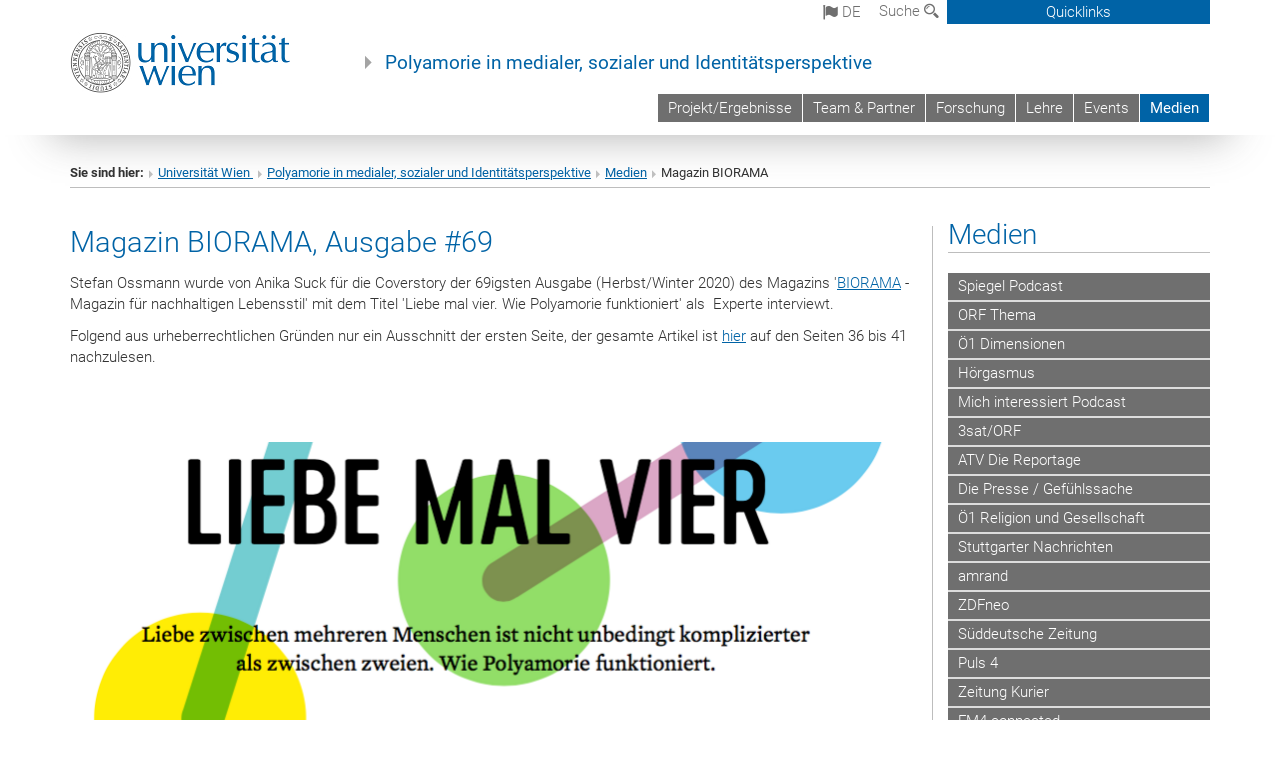

--- FILE ---
content_type: text/html; charset=utf-8
request_url: https://polyamorie.univie.ac.at/medien/magazin-biorama/
body_size: 19170
content:
<!DOCTYPE html>
<html xmlns="http://www.w3.org/1999/xhtml" xml:lang="de" lang="de">
<head prefix="og: http://ogp.me/ns# fb: http://ogp.me/ns/fb# article: http://ogp.me/ns/article#">

<meta charset="utf-8">
<!-- 
	This website is powered by TYPO3 - inspiring people to share!
	TYPO3 is a free open source Content Management Framework initially created by Kasper Skaarhoj and licensed under GNU/GPL.
	TYPO3 is copyright 1998-2017 of Kasper Skaarhoj. Extensions are copyright of their respective owners.
	Information and contribution at http://typo3.org/
-->



<title>Magazin BIORAMA</title>
<meta name="generator" content="TYPO3 CMS">
<meta name="keywords" content="Biorama
Stefan Ossmann
Polyamorie
Liebe mal vier">


<link rel="stylesheet" type="text/css" href="/typo3temp/stylesheet_b3a206eec6.css?1736368171" media="all">
<link rel="stylesheet" type="text/css" href="/typo3conf/ext/univie_news/Resources/Public/CSS/pwp.css?1615798746" media="all">
<link rel="stylesheet" type="text/css" href="/fileadmin/templates/GLOBAL/CSS/styles.css?1694002451" media="all">
<link rel="stylesheet" type="text/css" href="/fileadmin/templates/GLOBAL/ICONS/style.css?1732114024" media="all">
<link rel="stylesheet" type="text/css" href="/fileadmin/templates/GLOBAL/CSS/print.css?1580200204" media="print">
<link rel="stylesheet" type="text/css" href="/fileadmin/templates/GLOBAL/ICONS/tablesorter/tablesorter.css?1675257657" media="all">
<link rel="stylesheet" type="text/css" href="/fileadmin/templates/GLOBAL/JS/shariff/shariff-vie.css?1681381994" media="all">
<link rel="stylesheet" type="text/css" href="/fileadmin/templates/GLOBAL/CSS/video-js.min.css?1505291824" media="all">
<link rel="stylesheet" type="text/css" href="/fileadmin/templates/GLOBAL/CSS/videojs.thumbnails.css?1505291824" media="all">
<link rel="stylesheet" type="text/css" href="/fileadmin/templates/GLOBAL/EXT/powermail/pm-additional.css?1730119584" media="all">
<link rel="stylesheet" type="text/css" href="/fileadmin/templates/GLOBAL/CSS/added-accessibility.css?1740400409" media="all">
<link rel="stylesheet" type="text/css" href="/fileadmin/templates/GLOBAL/EXT/news/css/news.css?1710158386" media="all">
<link rel="stylesheet" type="text/css" href="/fileadmin/templates/GLOBAL/EXT/univie_pure/pure.css?1692264488" media="all">
<link rel="stylesheet" type="text/css" href="/typo3conf/ext/univie_phaidra/Resources/style.css?1526300968" media="all">
<link rel="stylesheet" type="text/css" href="/typo3temp/stylesheet_240b4ca893.css?1736368171" media="all">


<script src="/uploads/tx_t3jquery/jquery-2.1.x-1.10.x-1.2.x-3.0.x.js?1511251888" type="text/javascript"></script>
<script src="/fileadmin/templates/GLOBAL/JS/videoJS/video.min.js?1505291804" type="application/x-javascript"></script>
<script src="/fileadmin/templates/GLOBAL/JS/videoJS/videojs-contrib-hls.min.js?1505291804" type="application/x-javascript"></script>
<script src="/fileadmin/templates/GLOBAL/JS/videoJS/videojs.thumbnails.js?1505291804" type="application/x-javascript"></script>
<script src="/fileadmin/templates/GLOBAL/JS/videoJS/videojs.persistvolume.js?1505291804" type="application/x-javascript"></script>
<script src="/typo3temp/javascript_9a38f34785.js?1736368171" type="text/javascript"></script>


<link href="/fileadmin/templates/GLOBAL/IMG/favicon.ico" rel="shortcut icon" type="image/vnd.microsoft.icon" />
<link href="/fileadmin/templates/GLOBAL/IMG/favicon-uni.png" rel="apple-touch-icon" type="image/png" />
<link href="/fileadmin/templates/GLOBAL/IMG/favicon-uni.png" rel="shortcut icon" type="image/vnd.microsoft.icon" />

            <meta property="og:base-title" content="Polyamorie in medialer, sozialer und Identitätsperspektive" />
            <meta http-equiv="X-UA-Compatible" content="IE=edge">
            <meta name="viewport" content="width=device-width, initial-scale=1">

            <!-- HTML5 shim and Respond.js IE8 support of HTML5 elements and media queries -->
            <!--[if lt IE 9]>
                <script src="https://oss.maxcdn.com/libs/html5shiv/3.7.0/html5shiv.js"></script>
                <script src="https://oss.maxcdn.com/libs/respond.js/1.4.2/respond.min.js"></script>
            <![endif]-->
            <meta name="title" content="Magazin BIORAMA" /><meta property="og:site-id" content="136405" /><meta property="og:title" content="Magazin BIORAMA" /><meta property="og:type" content="article" /><meta property="og:url" content="https://polyamorie.univie.ac.at/medien/magazin-biorama/" /><meta name="twitter:card" content="summary_large_image" /><meta name="twitter:title" content="Magazin BIORAMA" /><meta name="og:type" content="article" /><meta property="og:url" content="https://polyamorie.univie.ac.at/medien/magazin-biorama/" /><meta property="og:description" content="Magazin BIORAMA" /><meta name="twitter:description" content="Magazin BIORAMA" />
            <meta property="og:image" content="https://www.univie.ac.at/fileadmin/templates/GLOBAL/IMG/uni_logo.jpg" />
            <meta property="og:image:type" content="image/jpg" />
            <meta property="og:image:width" content="1200" />
            <meta property="og:image:height" content="630" />
            <meta name="twitter:site" content="univienna" />
                <meta property="og:image" content="https://backend.univie.ac.at/fileadmin/templates/GLOBAL/IMG/uni_logo.jpg" />
                <meta property="og:image:type" content="image/jpg" />
                <meta property="og:image:width" content="1200" />
                <meta property="og:image:height" content="630" />
                <meta name="twitter:site" content="univienna" /><meta property="fb:app_id" content="1752333404993542" />
</head>
<body>

<header>
<nav aria-label="Sprungmarke zum Inhalt" class="skip">
    <a href="#mainContent" class="skip-to-content" tabindex="0" title="skip">Direkt zum Hauptinhalt gehen</a>
</nav>

<!-- ==============================================
BEGINN Small Devices
=============================================== -->
<div class="navbar-header skip"><button type="button" id="button-open-menu" class="navbar-toggle my-button" data-toggle="collapse" data-target="#menu-container-mobile" aria-haspopup="true" tabindex="0"><span class="sr-only" id="show-navigation-button-text">Menü öffnen</span><span class="icon-mainmenue" aria-hidden="true"></span></button></div>
<div class="navbar-collapse collapse hidden-md hidden-lg skip" id="menu-container-mobile">
    <div class="navbar-header">
        <button type="button" class="navbar-toggle menu-open" data-toggle="collapse" data-target="#menu-container-mobile" aria-expanded="true">
            <span class="sr-only" id="hide-navigation-button-text">Menü schließen</span>
            <span class="icon-cancel-circle" aria-hidden="true"></span>
        </button>
    </div>
    <div class="menu-header-mobile col-sx-12 hidden-md hidden-lg">
        <a href="https://www.univie.ac.at/"><img width="220" src="/fileadmin/templates/GLOBAL/IMG/uni_logo_220.jpg" class="logo logo-single" alt="Universität Wien - Startseite"  data-rjs="3"></a>
    </div>
    <nav aria-label="Hauptnavigation" class="navbar navbar-uni-mobile hidden-md hidden-lg"><ul class="nav navbar-nav navbar-right"><li class="dropdown dropdown-mobile"><a href="/projektergebnisse/" target="_self" class="link-text">Projekt/Ergebnisse</a><a data-toggle="dropdown" href="" class="toggle-icon" role="button" aria-label="Menü öffnen"><span class="icon-navi-close"><span class="sr-only">Menü öffnen</span>&nbsp;</span></a><ul class="dropdown-menu level2"><li class="level2"><a href="/projektergebnisse/sachbuch/" target="_self" class="level2">Sachbuch</a></li><li class="level2"><a href="/projektergebnisse/dissertation/" target="_self" class="level2">Dissertation</a></li><li class="level2"><a href="/projektergebnisse/publikationen/" target="_self" class="level2">Publikationen</a></li><li class="level2"><a href="/projektergebnisse/projektziel/" target="_self" class="level2">Projektziel</a></li><li class="level2"><a href="/projektergebnisse/finanzierung/" target="_self" class="level2">Finanzierung</a></li></ul></li><li class="dropdown dropdown-mobile"><a href="/team-partner/" target="_self" class="link-text">Team & Partner</a><a data-toggle="dropdown" href="" class="toggle-icon" role="button" aria-label="Menü öffnen"><span class="icon-navi-close"><span class="sr-only">Menü öffnen</span>&nbsp;</span></a><ul class="dropdown-menu level2"><li class="level2"><a href="/team-partner/franz-x-eder/" target="_self" class="level2">Franz X. Eder</a></li><li class="level2"><a href="/team-partner/stefan-f-ossmann/" target="_self" class="level2">Stefan F. Ossmann</a></li><li class="level2"><a href="/team-partner/elisabeth-sheff/" target="_self" class="level2">Elisabeth Sheff</a></li><li class="level2"><a href="/team-partner/ann-tweedy/" target="_self" class="level2">Ann Tweedy</a></li><li class="level2"><a href="/team-partner/meg-john-barker/" target="_self" class="level2">Meg John Barker</a></li><li class="level2"><a href="/team-partner/josef-christian-aigner/" target="_self" class="level2">Josef Christian Aigner</a></li></ul></li><li class="dropdown dropdown-mobile"><a href="/forschung/" target="_self" class="link-text">Forschung</a><a data-toggle="dropdown" href="" class="toggle-icon" role="button" aria-label="Menü öffnen"><span class="icon-navi-close"><span class="sr-only">Menü öffnen</span>&nbsp;</span></a><ul class="dropdown-menu level2"><li class="level2"><a href="/forschung/volkshochschule-schwerpunkt-sexualitaet/" target="_self" class="level2">Volkshochschule Schwerpunkt Sexualität</a></li><li class="level2"><a href="/forschung/sachbuch-10-antworten-auf-die-10-grossen-fragen/" target="_self" class="level2">Sachbuch 10 Antworten auf die 10 großen Fragen</a></li><li class="level2"><a href="/forschung/keynote-sexualitaet-im-21-jhdt/" target="_self" class="level2">Keynote Sexualität im 21. Jhdt.</a></li><li class="level2"><a href="/forschung/oegs-kongress-2023/" target="_self" class="level2">ÖGS Kongress 2023</a></li><li class="level2"><a href="/forschung/oegfssg-christian-dadak-award/" target="_self" class="level2">ÖGFSSG Christian Dadak-Award</a></li><li class="level2"><a href="/forschung/sexualmedizin-interdisziplinaer-ahkmeduni-wien/" target="_self" class="level2">Sexualmedizin Interdisziplinär AHK/MedUni Wien</a></li><li class="level2"><a href="/forschung/co-herausgeber-sexuality-and-consumtion/" target="_self" class="level2">Co-Herausgeber 'Sexuality and Consumtion'</a></li><li class="level2"><a href="/forschung/krikowi-tagung/" target="_self" class="level2">KriKoWi Tagung</a></li><li class="level2"><a href="/forschung/dissertation-verteidigt/" target="_self" class="level2">Dissertation verteidigt</a></li><li class="level2"><a href="/forschung/esa-2021-barcelona/" target="_self" class="level2">ESA 2021 Barcelona</a></li><li class="level2"><a href="/forschung/publikation-proceedings-of-science/" target="_self" class="level2">Publikation Proceedings Of Science</a></li><li class="level2"><a href="/forschung/schwelle-polyamory-konferenz/" target="_self" class="level2">Schwelle Polyamory Konferenz</a></li><li class="level2"><a href="/forschung/keynote-paarbeziehungen/" target="_self" class="level2">Keynote Paarbeziehungen</a></li><li class="level2"><a href="/forschung/citizen-science-konferenz/" target="_self" class="level2">Citizen Science Konferenz</a></li><li class="level2"><a href="/forschung/abschlussstipendium-jungwissenschafter/" target="_self" class="level2">Abschlussstipendium Jungwissenschafter</a></li><li class="level2"><a href="/forschung/sage-handbook-of-global-sexualities/" target="_self" class="level2">SAGE Handbook of Global Sexualities</a></li><li class="level2"><a href="/forschung/keynote-sexolution/" target="_self" class="level2">Keynote Sexolution</a></li><li class="level2"><a href="/forschung/publikation-the-european-sociologist/" target="_self" class="level2">Publikation 'The European Sociologist'</a></li><li class="level2"><a href="/forschung/publikation-polyphantastisch/" target="_self" class="level2">Publikation 'Polyphantastisch'</a></li><li class="level2"><a href="/forschung/oegs-kongress-2019-praesentation/" target="_self" class="level2">ÖGS Kongress 2019 (Präsentation)</a></li><li class="level2"><a href="/forschung/literar-mechana-stipendium/" target="_self" class="level2">Literar Mechana Stipendium</a></li><li class="level2"><a href="/forschung/rn23-sexuality-board/" target="_self" class="level2">RN23 Sexuality Board</a></li><li class="level2"><a href="/forschung/esa-2019-manchester/" target="_self" class="level2">ESA 2019 Manchester</a></li><li class="level2"><a href="/forschung/publikation-polyamorie-in-der-deutschsprachigen-presse-2019/" target="_self" class="level2">Publikation 'Polyamorie in der deutschsprachigen Presse' (2019)</a></li><li class="level2"><a href="/forschung/scienceorfat/" target="_self" class="level2">science.orf.at</a></li><li class="level2"><a href="/forschung/projekt-abschluss-symposium/" target="_self" class="level2">Projekt Abschluss-Symposium</a></li><li class="level2"><a href="/forschung/oegs-kongress-2019-organisation/" target="_self" class="level2">ÖGS Kongress 2019 (Organisation)</a></li><li class="level2"><a href="/forschung/esa-rn23-krakau/" target="_self" class="level2">ESA RN23 Krakau</a></li><li class="level2"><a href="/forschung/forschungspreis-austrian-gay-professionals/" target="_self" class="level2">Forschungspreis Austrian Gay Professionals</a></li><li class="level2"><a href="/forschung/konferenz-sexuality-and-consumption/" target="_self" class="level2">Konferenz Sexuality and Consumption</a></li><li class="level2"><a href="/forschung/publikation-immigrants-workers-unions-and-gaylesbian-scenes-2018/" target="_self" class="level2">Publikation: 'Immigrants, workers unions and gay/lesbian scenes' (2018)</a></li><li class="level2"><a href="/forschung/centre-sexology-malmoe/" target="_self" class="level2">Centre Sexology Malmö</a></li><li class="level2"><a href="/forschung/esshc-2018-belfast/" target="_self" class="level2">ESSHC 2018 Belfast</a></li><li class="level2"><a href="/forschung/workshop-zwischenergebnisse-polyamorie-projekt/" target="_self" class="level2">Workshop Zwischenergebnisse Polyamorie-Projekt</a></li><li class="level2"><a href="/forschung/publikation-viele-lieben-2017/" target="_self" class="level2">Publikation: 'Viele Lieben' (2017)</a></li><li class="level2"><a href="/forschung/momentum-kongress-hallstadt-2017/" target="_self" class="level2">Momentum Kongress Hallstadt 2017</a></li><li class="level2"><a href="/forschung/nmci-2017-wien-praesentation/" target="_self" class="level2">NMCI 2017 Wien (Präsentation)</a></li><li class="level2"><a href="/forschung/masterclass-linda-williams/" target="_self" class="level2">Masterclass Linda Williams</a></li><li class="level2"><a href="/forschung/workshop-laurie-marhoefer/" target="_self" class="level2">Workshop Laurie Marhoefer</a></li><li class="level2"><a href="/forschung/workshop-sexualitaeten-in-oesterreich/" target="_self" class="level2">Workshop Sexualitäten in Österreich</a></li><li class="level2"><a href="/forschung/graduiertenkonferenz-berlin/" target="_self" class="level2">Graduiertenkonferenz Berlin</a></li><li class="level2"><a href="/forschung/nmci-2017-wien-organisation/" target="_self" class="level2">NMCI 2017 Wien (Organisation)</a></li><li class="level2"><a href="/forschung/proud-in-europe-2016-amsterdam/" target="_self" class="level2">Proud in Europe 2016 Amsterdam</a></li><li class="level2"><a href="/forschung/nmci-2015-lissabon/" target="_self" class="level2">NMCI 2015 Lissabon</a></li></ul></li><li class="dropdown dropdown-mobile"><a href="/lehre/" target="_self" class="link-text">Lehre</a><a data-toggle="dropdown" href="" class="toggle-icon" role="button" aria-label="Menü öffnen"><span class="icon-navi-close"><span class="sr-only">Menü öffnen</span>&nbsp;</span></a><ul class="dropdown-menu level2"><li class="level2"><a href="/lehre/wise-2022526-feminist-identity/" target="_self" class="level2">WiSe 20225/26: Feminist Identity</a></li><li class="level2"><a href="/lehre/sose-2025-sexuality-western-norms/" target="_self" class="level2">SoSe 2025: Sexuality - Western Norms</a></li><li class="level2"><a href="/lehre/sose-2024-sexual-orientations/" target="_self" class="level2">SoSe 2024: Sexual orientations</a></li><li class="level2"><a href="/lehre/wise-202324-sexual-identities/" target="_self" class="level2">WiSe 2023/24: Sexual Identities</a></li><li class="level2"><a href="/lehre/sose-2023-sexuelle-revolution-fuer-alle/" target="_self" class="level2">SoSe 2023: Sexuelle Revolution für alle(?)</a></li><li class="level2"><a href="/lehre/sose-2023-105-jahre-frauenrechte/" target="_self" class="level2">SoSe 2023: 105 Jahre Frauenrechte</a></li><li class="level2"><a href="/lehre/gastlehre-wise-202223/" target="_self" class="level2">Gastlehre WiSe 2022/23</a></li><li class="level2"><a href="/lehre/lv-sose-2022-sexualitaet-nach-1968/" target="_self" class="level2">LV SoSe 2022: Sexualität nach 1968</a></li><li class="level2"><a href="/lehre/lv-sose-2022-liebeslieder/" target="_self" class="level2">LV SoSe 2022: Liebeslieder</a></li><li class="level2"><a href="/lehre/gastlehre-wise-202122/" target="_self" class="level2">Gastlehre WiSe 2021/22</a></li><li class="level2"><a href="/lehre/lv-wise-202122-das-liebeslied/" target="_self" class="level2">LV WiSe 2021/22: Das Liebeslied</a></li><li class="level2"><a href="/lehre/gastlehre-wise-202021/" target="_self" class="level2">Gastlehre WiSe 2020/21</a></li><li class="level2"><a href="/lehre/gastlehre-wise-201920/" target="_self" class="level2">Gastlehre WiSe 2019/20</a></li><li class="level2"><a href="/lehre/lv-sose-2019-geschichte-der-sexualitaet/" target="_self" class="level2">LV SoSe 2019: Geschichte der Sexualität</a></li><li class="level2"><a href="/lehre/vortrag-katholisch-theologische-fakultaet/" target="_self" class="level2">Vortrag: Katholisch-Theologische Fakultät</a></li><li class="level2"><a href="/lehre/vortrag-universitaetslehrgang-sexualberatung/" target="_self" class="level2">Vortrag: Universitätslehrgang Sexualberatung</a></li><li class="level2"><a href="/lehre/vortrag-pan-treffen-2018/" target="_self" class="level2">Vortrag: PAN Treffen 2018</a></li><li class="level2"><a href="/lehre/vortrag-sigmund-freud-universitaet/" target="_self" class="level2">Vortrag: Sigmund Freud Universität</a></li><li class="level2"><a href="/lehre/lehre-bei-jens-rydstroem/" target="_self" class="level2">Lehre bei Jens Rydström</a></li><li class="level2"><a href="/lehre/workshop-ehg-wien/" target="_self" class="level2">Workshop: EHG Wien</a></li><li class="level2"><a href="/lehre/lv-sose-2017-sexualitaet-und-beziehungen/" target="_self" class="level2">LV SoSe 2017: Sexualität und Beziehungen</a></li><li class="level2"><a href="/lehre/lv-sose-2017-sex-sells/" target="_self" class="level2">LV SoSe 2017: Sex Sells</a></li><li class="level2"><a href="/lehre/lehre-bei-eva-illouz/" target="_self" class="level2">Lehre bei Eva Illouz</a></li><li class="level2"><a href="/lehre/vortrag-forschungskolloquium-wiso/" target="_self" class="level2">Vortrag: Forschungskolloquium WiSo</a></li><li class="level2"><a href="/lehre/lv-sose-2016-feministische-kommunikationsforschung/" target="_self" class="level2">LV SoSe 2016: Feministische Kommunikationsforschung</a></li></ul></li><li class="dropdown dropdown-mobile"><a href="/events/" target="_self" class="link-text">Events</a><a data-toggle="dropdown" href="" class="toggle-icon" role="button" aria-label="Menü öffnen"><span class="icon-navi-close"><span class="sr-only">Menü öffnen</span>&nbsp;</span></a><ul class="dropdown-menu level2"><li class="level2"><a href="/events/buchpraesentation-thalia/" target="_self" class="level2">Buchpräsentation Thalia</a></li><li class="level2"><a href="/events/buchpraesentation-10-antworten/" target="_self" class="level2">Buchpräsentation 10 Antworten</a></li><li class="level2"><a href="/events/do-you-speak-poly/" target="_self" class="level2">Do you speak poly</a></li><li class="level2"><a href="/events/erlesenes-erforschen/" target="_self" class="level2">Erlesenes erforschen</a></li><li class="level2"><a href="/events/schwelle-panel-diskussion/" target="_self" class="level2">Schwelle Panel Diskussion</a></li><li class="level2"><a href="/events/citizen-science-slam/" target="_self" class="level2">Citizen Science Slam</a></li><li class="level2"><a href="/events/perle-treffen/" target="_self" class="level2">PERLE Treffen</a></li><li class="level2"><a href="/events/sexpositiv-in-corona-zeiten/" target="_self" class="level2">Sexpositiv in Corona-Zeiten</a></li><li class="level2"><a href="/events/fotobewerb-home-office-edition/" target="_self" class="level2">Fotobewerb Home Office Edition</a></li><li class="level2"><a href="/events/science-jam-aarau/" target="_self" class="level2">Science Jam Aarau</a></li><li class="level2"><a href="/events/breaktherules-brainparty/" target="_self" class="level2">BreakTheRules Brainparty</a></li><li class="level2"><a href="/events/streitkultur-ehe-fuer-alle/" target="_self" class="level2">Streitkultur: Ehe für alle</a></li><li class="level2"><a href="/events/lange-nacht-der-forschung/" target="_self" class="level2">Lange Nacht der Forschung</a></li><li class="level2"><a href="/events/science-slam-orpheum/" target="_self" class="level2">Science Slam Orpheum</a></li><li class="level2"><a href="/events/beziehungsfallen-vhs-linz/" target="_self" class="level2">Beziehungsfallen VHS Linz</a></li><li class="level2"><a href="/events/maxqda-fotobewerb/" target="_self" class="level2">MAXQDA Fotobewerb</a></li><li class="level2"><a href="/events/liebessymposium-quiz/" target="_self" class="level2">Liebessymposium Quiz</a></li><li class="level2"><a href="/events/queer-history-day/" target="_self" class="level2">Queer History Day</a></li><li class="level2"><a href="/events/klub-irrko-space-night/" target="_self" class="level2">Klub Irrko Space Night</a></li><li class="level2"><a href="/events/25-jahre-gleichbehandlung/" target="_self" class="level2">25 Jahre Gleichbehandlung</a></li><li class="level2"><a href="/events/european-researchers-night/" target="_self" class="level2">European Researchers Night</a></li><li class="level2"><a href="/events/meine-forschung-in-einem-bild/" target="_self" class="level2">Meine Forschung in einem Bild</a></li><li class="level2"><a href="/events/lnf-2016/" target="_self" class="level2">LNF 2016</a></li><li class="level2"><a href="/events/draw-science-competition/" target="_self" class="level2">Draw Science Competition</a></li><li class="level2"><a href="/events/science-slam-metropol/" target="_self" class="level2">Science Slam Metropol</a></li><li class="level2"><a href="/events/campusfest-fragebankerl/" target="_self" class="level2">Campusfest Fragebankerl</a></li><li class="level2"><a href="/events/science-slam-650-jahr-feier/" target="_self" class="level2">Science Slam 650-Jahr-Feier</a></li></ul></li><li class="dropdown dropdown-mobile act"><a href="/medien/" target="_self" class="link-text act">Medien</a><a data-toggle="dropdown" href="" class="toggle-icon act" role="button" aria-label="Menü öffnen"><span class="icon-navi-open"><span class="sr-only">Menü schließen</span>&nbsp;</span></a><ul class="dropdown-menu level2"><li class="level2"><a href="/medien/spiegel-podcast/" target="_self" class="level2">Spiegel Podcast</a></li><li class="level2"><a href="/medien/orf-thema/" target="_self" class="level2">ORF Thema</a></li><li class="level2"><a href="/medien/oe1-dimensionen/" target="_self" class="level2">Ö1 Dimensionen</a></li><li class="level2"><a href="/medien/hoergasmus/" target="_self" class="level2">Hörgasmus</a></li><li class="level2"><a href="/medien/mich-interessiert-podcast/" target="_self" class="level2">Mich interessiert Podcast</a></li><li class="level2"><a href="/medien/3satorf/" target="_self" class="level2">3sat/ORF</a></li><li class="level2"><a href="/medien/atv-die-reportage/" target="_self" class="level2">ATV Die Reportage</a></li><li class="level2"><a href="/medien/die-presse-gefuehlssache/" target="_self" class="level2">Die Presse / Gefühlssache</a></li><li class="level2"><a href="/medien/oe1-religion-und-gesellschaft/" target="_self" class="level2">Ö1 Religion und Gesellschaft</a></li><li class="level2"><a href="/medien/stuttgarter-nachrichten/" target="_self" class="level2">Stuttgarter Nachrichten</a></li><li class="level2"><a href="/medien/amrand/" target="_self" class="level2">amrand</a></li><li class="level2"><a href="/medien/zdfneo/" target="_self" class="level2">ZDFneo</a></li><li class="level2"><a href="/medien/sueddeutsche-zeitung/" target="_self" class="level2">Süddeutsche Zeitung</a></li><li class="level2"><a href="/medien/puls-4/" target="_self" class="level2">Puls 4</a></li><li class="level2"><a href="/medien/zeitung-kurier/" target="_self" class="level2">Zeitung Kurier</a></li><li class="level2"><a href="/medien/fm4-connected/" target="_self" class="level2">FM4 connected</a></li><li class="level2"><a href="/medien/orfarte-penissimo/" target="_self" class="level2">ORF/Arte Penissimo</a></li><li class="level2"><a href="/medien/tageszeitung-ksta/" target="_self" class="level2">Tageszeitung KSTA</a></li><li class="level2 act"><a href="/medien/magazin-biorama/" target="_self" class="level2 act">Magazin BIORAMA</a></li><li class="level2"><a href="/medien/orf-kreuz-und-quer/" target="_self" class="level2">ORF kreuz und quer</a></li><li class="level2"><a href="/medien/tageszeitung-kurier/" target="_self" class="level2">Tageszeitung Kurier</a></li><li class="level2"><a href="/medien/psychologie-heute/" target="_self" class="level2">Psychologie Heute</a></li><li class="level2"><a href="/medien/radio-positiv/" target="_self" class="level2">Radio Positiv</a></li><li class="level2"><a href="/medien/dokumentation-symposium/" target="_self" class="level2">Dokumentation Symposium</a></li><li class="level2"><a href="/medien/wochenmagazin-profil/" target="_self" class="level2">Wochenmagazin PROFIL</a></li><li class="level2"><a href="/medien/tageszeitung-die-presse/" target="_self" class="level2">Tageszeitung Die Presse</a></li><li class="level2"><a href="/medien/deutsche-welle-akademie/" target="_self" class="level2">Deutsche Welle Akademie</a></li><li class="level2"><a href="/medien/servus-tv/" target="_self" class="level2">Servus TV</a></li><li class="level2"><a href="/medien/gspusicast/" target="_self" class="level2">Gspusicast</a></li><li class="level2"><a href="/medien/sex-serioes/" target="_self" class="level2">Sex seriös</a></li><li class="level2"><a href="/medien/swr-wissen/" target="_self" class="level2">SWR Wissen</a></li><li class="level2"><a href="/medien/swr2-impuls/" target="_self" class="level2">SWR2 Impuls</a></li><li class="level2"><a href="/medien/nmci-auf-radio-orange/" target="_self" class="level2">NMCI auf Radio Orange</a></li><li class="level2"><a href="/medien/nos-op-3/" target="_self" class="level2">NOS op 3</a></li><li class="level2"><a href="/medien/die-presse-tageszeitung/" target="_self" class="level2">Die Presse Tageszeitung</a></li><li class="level2"><a href="/medien/radio-orange-940/" target="_self" class="level2">Radio Orange 94.0</a></li><li class="level2"><a href="/medien/kreuz-queer/" target="_self" class="level2">Kreuz & Queer</a></li><li class="level2"><a href="/medien/dpa-deutsche-presse-agentur/" target="_self" class="level2">dpa Deutsche Presse-Agentur</a></li><li class="level2"><a href="/medien/wochenzeitung-falter/" target="_self" class="level2">Wochenzeitung Falter</a></li><li class="level2"><a href="/medien/vernetzt-blog/" target="_self" class="level2">Vernetzt BLOG</a></li><li class="level2"><a href="/medien/geo-wissen/" target="_self" class="level2">GEO Wissen</a></li><li class="level2"><a href="/medien/okto-tv/" target="_self" class="level2">OKTO TV</a></li><li class="level2"><a href="/medien/oe1-moment-leben-heute/" target="_self" class="level2">Ö1 Moment - Leben heute</a></li><li class="level2"><a href="/medien/oe1-nachtquartier/" target="_self" class="level2">Ö1 Nachtquartier</a></li><li class="level2"><a href="/medien/orf-stoeckl/" target="_self" class="level2">ORF Stöckl</a></li><li class="level2"><a href="/medien/wochenmagazin-news/" target="_self" class="level2">Wochenmagazin NEWS</a></li></ul></li></ul></nav>
</div>

<div id="quicklinks-top-mobile" class="quicklinks-btn-mobile top-row hidden-md hidden-lg skip">
    <a class="quicklinks-open open" data-top-id="" data-top-show="true" href="#" aria-label="Quicklinks öffnen oder schließen"><span class="icon-cancel-circle" aria-hidden="true"></span></a>
    <nav aria-label="Quicklinks"><div class="quicklinks-mobile-menu"><div class="panel panel-uni-quicklinks"><div class="panel-heading active"><a href="#quicklinks13552" target="_self" data-toggle="collapse" data-parent="#quicklinks-top-mobile" class="">Informationen für ...<span class="pull-right icon-navi-open"><span class="sr-only">Menü schließen</span></span></a></div><div id="quicklinks13552" class="panel-collapse collapse in quicklinks-panel"><div class="panel-body"><ul class="indent"><li><a href="http://studieren.univie.ac.at" target="_blank">Studieninteressierte&nbsp;<span class="sr-only">Externer Link</span><span class="icon-extern"></span></a></li><li><a href="http://studieren.univie.ac.at" target="_blank">Studierende&nbsp;<span class="sr-only">Externer Link</span><span class="icon-extern"></span></a></li><li><a href="http://forschungsservice.univie.ac.at/" target="_blank">Forschende&nbsp;<span class="sr-only">Externer Link</span><span class="icon-extern"></span></a></li><li><a href="http://www.postgraduatecenter.at/?l=0" target="_blank">Weiterbildung&nbsp;<span class="sr-only">Externer Link</span><span class="icon-extern"></span></a></li><li><a href="http://www.alumni.ac.at/?l=0" target="_blank">Alumni&nbsp;<span class="sr-only">Externer Link</span><span class="icon-extern"></span></a></li></ul></div></div></div><div class="panel panel-uni-quicklinks"><div class="panel-heading active"><a href="#quicklinks36" target="_self" data-toggle="collapse" data-parent="#quicklinks-top-mobile" class="">Meistgesuchte Services ...<span class="pull-right icon-navi-open"><span class="sr-only">Menü schließen</span></span></a></div><div id="quicklinks36" class="panel-collapse collapse in quicklinks-panel"><div class="panel-body"><ul class="indent"><li><a href="http://studieren.univie.ac.at/" target="_blank"><span class="icon-quick-studienpoint"></span>&nbsp;&nbsp;Studieren an der Universität Wien&nbsp;<span class="sr-only">Externer Link</span><span class="icon-extern"></span></a></li><li><a href="http://ufind.univie.ac.at/de/search.html" target="_blank"><span class="icon-quick-lesung"></span>&nbsp;&nbsp;u:find Vorlesungs-/Personensuche&nbsp;<span class="sr-only">Externer Link</span><span class="icon-extern"></span></a></li><li><a href="http://uspace.univie.ac.at" target="_blank"><span class="icon-quick-univis"></span>&nbsp;&nbsp;u:space&nbsp;<span class="sr-only">Externer Link</span><span class="icon-extern"></span></a></li><li><a href="http://bibliothek.univie.ac.at/?r=0" target="_blank"><span class="icon-quick-biblio"></span>&nbsp;&nbsp;Bibliothek&nbsp;<span class="sr-only">Externer Link</span><span class="icon-extern"></span></a></li><li><a href="http://moodle.univie.ac.at/?r=0" target="_blank"><span class="icon-quick-lesung"></span>&nbsp;&nbsp;Moodle (E-Learning)&nbsp;<span class="sr-only">Externer Link</span><span class="icon-extern"></span></a></li><li><a href="http://urise.univie.ac.at/" target="_blank"><span class="icon-quick-lesung"></span>&nbsp;&nbsp;u:rise - Professional & Career Development&nbsp;<span class="sr-only">Externer Link</span><span class="icon-extern"></span></a></li><li><a href="http://www.univie.ac.at/ueber-uns/leitung-organisation/fakultaeten-zentren/" target="_blank"><span class="icon-quick-fakultaeten"></span>&nbsp;&nbsp;Fakultäten & Zentren&nbsp;<span class="sr-only">Externer Link</span><span class="icon-extern"></span></a></li><li><a href="http://zid.univie.ac.at/webmail/" target="_blank"><span class="icon-quick-webmail"></span>&nbsp;&nbsp;Webmail&nbsp;<span class="sr-only">Externer Link</span><span class="icon-extern"></span></a></li><li><a href="http://wiki.univie.ac.at/" target="_blank"><span class="icon-quick-intranet"></span>&nbsp;&nbsp;Intranet für Mitarbeiter*innen&nbsp;<span class="sr-only">Externer Link</span><span class="icon-extern"></span></a></li><li><a href="http://www.univie.ac.at/ueber-uns/weitere-informationen/kontakt-services-von-a-z/" target="_blank"><span class="icon-quick-kontakt"></span>&nbsp;&nbsp;Kontakt & Services von A-Z&nbsp;<span class="sr-only">Externer Link</span><span class="icon-extern"></span></a></li></ul></div></div></div></div></nav>
</div>

<div class="navbar hidden-md hidden-lg skip" id="top-row-mobile">
    <div class="container-mobile" id="nav-container-mobile">
        <div class="top-row-shadow">
            <div class="row">
                <div class="col-md-12 toprow-mobile">
                    <div class="navbar navbar-top navbar-top-mobile hidden-md hidden-lg">
                        <ul class="nav-pills-top-mobile">
                                
<li class="dropdown">
    <a class="dropdown-toggle" data-toggle="dropdown" href="#">de <span class="icon-sprache"></span></a>
    <label id="langmenu1" class="hidden-label">Sprachwahl</label>

    <ul class="dropdown-menu-lang dropdown-menu" role="menu" aria-labelledby="langmenu1">

    
        <li role="menuitem">
            <a href="/en/media/biorama-magazine/" class="linked-language">English</a>
        </li>
    
    </ul>

</li>

                            <li class="search-mobile">
                                <a data-top-id="search-top-mobile" id="show-search-button" data-top-show="true" href="#"><span class="sr-only" id="show-search-button-text">Suchformular öffnen</span><span class="sr-only" id="hide-search-button-text" style="display:none;">Suchformular schließen</span><span class="icon-lupe" aria-hidden="true"></span></a>
                            </li>
                            <li class="quicklinks-btn-mobile">
                                <a data-top-id="quicklinks-top-mobile" data-top-show="true" href="#">Quicklinks</a>
                            </li>
                        </ul>
                    </div>
                    <div id="search-top-mobile">
                        <ul class="nav nav-tabs-search">
                            <li class="active"><a href="#" data-toggle="tab">Webseiten</a></li>
                            <li id="search_staff_mobile"><a data-toggle="tab" href="#">Personensuche</a></li>
                        </ul>
                        <div class="input-group">
                            <label for="search-mobile">Suche</label>
                            <form id="mobilesearchform" action="" method="GET">
                                <input type="text" class="form-control-search" id="search-mobile" name="q" placeholder="Suchbegriff" aria-label="Suchbegriff">
                            </form>
                            <span class="input-group-addon-search"><span class="icon-lupe"></span></span>
                        </div>
                    </div>
                </div>
                <div class="col-xs-12">
                    <div class="header-container-mobile col-md-12">
                        <div class="logo-container">
                            <a href="https://www.univie.ac.at/"><img width="220" src="/fileadmin/templates/GLOBAL/IMG/uni_logo_220.jpg" class="logo logo-single" alt="Universität Wien - Startseite"  data-rjs="3"></a>
                        </div>
                         <nav aria-label="Topnavigation" class="navbar navbar-uni hidden-xs hidden-sm"><ul class="nav navbar-nav navbar-right"><li><a href="/projektergebnisse/" target="_self">Projekt/Ergebnisse</a></li><li><a href="/team-partner/" target="_self">Team & Partner</a></li><li><a href="/forschung/" target="_self">Forschung</a></li><li><a href="/lehre/" target="_self">Lehre</a></li><li><a href="/events/" target="_self">Events</a></li><li class="active"><a href="/medien/" target="_self">Medien</a></li></ul></nav>
                    </div>
                </div>
                <div class="col-xs-12">
                        <div class="header-text-container-mobile col-md-12">
                            <span class="header-text"><a href="/" target="_self">Polyamorie in medialer, sozialer und Identitätsperspektive</a></span>
                        </div>
                </div>
            </div>
        </div>
    </div>
</div>
<!-- ==============================================
END Small Devices
=============================================== -->

<!-- ==============================================
BEGINN DESKTOP
=============================================== -->
<style>
.navbar-top {
    display: grid;
    grid-template-rows: auto;
    justify-items: end;
}
#quicklinks-top {
    grid-row-start: 1;
    grid-row-end: 1;
    width: 100%;
}
ul.nav-pills-top {
    grid-row-start: 2;
    grid-row-end:2;
}

.form-holder{
    display: flex;
    justify-content: space-between;
    align-content: space-evenly;
    //align-items: center;
}

.form-holder label{
    display: inline-block;
    padding: 0.2em;
    background-color: #0063a6;
    color:white;
    flex-grow: 1;
}
.radio-holder {
    padding: 0.4em 0 0 0.4em;
    background-color: #0063a6;
    flex-grow: 1;
}
.radio-holder:has(input[type="radio"]:checked) {
    background-color:white;
    font-weight: 300;
}
.radio-holder.active {
    background-color:white;
    font-weight: 300;
}

input[type="radio"]:checked, input[type="radio"]:checked + label {
    background-color:white;
    color: #0063a6;
}
input#search:focus {
    border:2px solid rgba(242, 242, 242, 0.6);
    box-shadow: inset 0 1px 1px rgba(0, 0, 0, 0.075), 0 0 8px rgba(242, 242, 242, 0.6);
}
.dropdown-menu-search {
    width: 336px;
    margin-top: 5px;
}
#quicklinks-top{
    padding:0;
    background:white;
}
.ql-container{
    width: 100vw;
    position: relative;
    left: 50%;
    right: 50%;
    margin-left: -50vw;
    margin-right: -50vw;
    background: #1a74b0 url(/fileadmin/templates/GLOBAL/IMG/quicklinksbackground.png?1535542505) no-repeat;
    padding-top: 25px;
}
</style>
<!-- IMPORTANT:
lib.quicklinks.wrap = <nav aria-label="{LLL:fileadmin/templates/GLOBAL/locallang.xml:quicklinks}"><div class="row">|</div></nav>
-->
<div class="navbar-fixed-top hidden-sm hidden-xs skip" id="top-row">

    <div class="container" id="nav-container">
        <div class="top-row-shadow">
            <div class="row">
                <div class="col-md-12 header-logo-container">
                    <!-- BEGINN Language, Search, Quicklinks -->
                    <div class="navbar navbar-top">
                        <ul class="nav-pills-top navbar-right">
                            <!-- Language -->
                            <li class="dropdown langmenu">
                                
    <a class="dropdown-toggle" data-toggle="dropdown" href="#"><span class="icon-sprache"></span> de</a>
    <label id="langmenu2" class="hidden-label">Sprachwahl</label>
    <ul class="dropdown-menu-lang dropdown-menu-left desktop dropdown-menu" role="menu" aria-labelledby="langmenu2">

    
        <li role="menuitem">
            <a href="/en/media/biorama-magazine/" class="linked-language">English</a>
        </li>
    
    </ul>

                            </li>
                            <!-- Search -->
                            <li class="dropdown">
                                <button type="button" data-toggle="dropdown" class="dropdown-toggle" id="open-search">Suche <span class="icon-lupe"></span></button>
                                <div class="dropdown-menu dropdown-menu-left dropdown-menu-search">
                                    <div class="">
                                        <!--<label for="search">Suche</label>-->
                                        <form id="searchform" class="" action="" method="GET">
                                            <div class="form-holder ">
                                                <div class="radio-holder active">
                                                    <input type="radio" id="search-web" value="search-web" name="chooseSearch" checked>
                                                    <label for="search-web" id="label-web">Webseiten</label>
                                                </div>
                                                <div class="radio-holder">
                                                    <input type="radio" id="search-staff" value="search-staff" name="chooseSearch">
                                                    <label for="search-staff" id="label-staff">Personensuche</label>
                                                </div>
                                            </div>
                                            <div class="form-holder">
                                                <input type="text" class="form-control-search" id="search" name="q" placeholder="Suchbegriff" aria-label="Suchbegriff">
                                                <button id="submit" type="submit" onclick="$('#searchform').submit();"><span class="sr-only">Suche starten</span><span class="icon-lupe"></span></button>
                                            </div>
                                        </form>
                                    </div>
                                </div>
                            </li>
                            <!-- Quicklinks -->
                            <li class="dropdown quicklinks-btn">
                                <a data-top-id="quicklinks-top" data-top-show="true" data-toggle="dropdown" href="#">Quicklinks</a>
                            </li>
                        </ul>
                        <!-- BEGINN Quicklinkscontainer -->
                        <div id="quicklinks-top" class="dropdown-toggle">
                            <div class="ql-container">
                                <div class="container">
                                    <nav aria-label="Quicklinks"><div class="row"><div class="col-md-4 col-md-offset-4"><h3 class="top-row-header">Informationen für ...</h3><ul><li><a href="http://studieren.univie.ac.at" target="_blank">Studieninteressierte&nbsp;<span class="sr-only">Externer Link</span><span class="icon-extern"></span></a></li><li><a href="http://studieren.univie.ac.at" target="_blank">Studierende&nbsp;<span class="sr-only">Externer Link</span><span class="icon-extern"></span></a></li><li><a href="http://forschungsservice.univie.ac.at/" target="_blank">Forschende&nbsp;<span class="sr-only">Externer Link</span><span class="icon-extern"></span></a></li><li><a href="http://www.postgraduatecenter.at/?l=0" target="_blank">Weiterbildung&nbsp;<span class="sr-only">Externer Link</span><span class="icon-extern"></span></a></li><li><a href="http://www.alumni.ac.at/?l=0" target="_blank">Alumni&nbsp;<span class="sr-only">Externer Link</span><span class="icon-extern"></span></a></li></ul></div><div class="col-md-4"><h3 class="top-row-header">Meistgesuchte Services ...</h3><ul><li><a href="http://studieren.univie.ac.at/" target="_blank"><span class="icon-quick-studienpoint"></span>&nbsp;&nbsp;Studieren an der Universität Wien&nbsp;<span class="sr-only">Externer Link</span><span class="icon-extern"></span></a></li><li><a href="http://ufind.univie.ac.at/de/search.html" target="_blank"><span class="icon-quick-lesung"></span>&nbsp;&nbsp;u:find Vorlesungs-/Personensuche&nbsp;<span class="sr-only">Externer Link</span><span class="icon-extern"></span></a></li><li><a href="http://uspace.univie.ac.at" target="_blank"><span class="icon-quick-univis"></span>&nbsp;&nbsp;u:space&nbsp;<span class="sr-only">Externer Link</span><span class="icon-extern"></span></a></li><li><a href="http://bibliothek.univie.ac.at/?r=0" target="_blank"><span class="icon-quick-biblio"></span>&nbsp;&nbsp;Bibliothek&nbsp;<span class="sr-only">Externer Link</span><span class="icon-extern"></span></a></li><li><a href="http://moodle.univie.ac.at/?r=0" target="_blank"><span class="icon-quick-lesung"></span>&nbsp;&nbsp;Moodle (E-Learning)&nbsp;<span class="sr-only">Externer Link</span><span class="icon-extern"></span></a></li><li><a href="http://urise.univie.ac.at/" target="_blank"><span class="icon-quick-lesung"></span>&nbsp;&nbsp;u:rise - Professional & Career Development&nbsp;<span class="sr-only">Externer Link</span><span class="icon-extern"></span></a></li><li><a href="http://www.univie.ac.at/ueber-uns/leitung-organisation/fakultaeten-zentren/" target="_blank"><span class="icon-quick-fakultaeten"></span>&nbsp;&nbsp;Fakultäten & Zentren&nbsp;<span class="sr-only">Externer Link</span><span class="icon-extern"></span></a></li><li><a href="http://zid.univie.ac.at/webmail/" target="_blank"><span class="icon-quick-webmail"></span>&nbsp;&nbsp;Webmail&nbsp;<span class="sr-only">Externer Link</span><span class="icon-extern"></span></a></li><li><a href="http://wiki.univie.ac.at/" target="_blank"><span class="icon-quick-intranet"></span>&nbsp;&nbsp;Intranet für Mitarbeiter*innen&nbsp;<span class="sr-only">Externer Link</span><span class="icon-extern"></span></a></li><li><a href="http://www.univie.ac.at/ueber-uns/weitere-informationen/kontakt-services-von-a-z/" target="_blank"><span class="icon-quick-kontakt"></span>&nbsp;&nbsp;Kontakt & Services von A-Z&nbsp;<span class="sr-only">Externer Link</span><span class="icon-extern"></span></a></li></ul></div></div></nav>
                                </div>
                            </div>
                        </div>
                        <!-- END Quicklinkscontainer -->
                    </div>
                    <!-- END Language, Search, Quicklinks -->

                    <!-- Logo, Title -->
                    <div class="logo-container">
                        <a href="https://www.univie.ac.at/"><img width="220" src="/fileadmin/templates/GLOBAL/IMG/uni_logo_220.jpg" class="logo logo-single" alt="Universität Wien - Startseite"  data-rjs="3"></a>
                        <span class="header-text"><a href="/" target="_self">Polyamorie in medialer, sozialer und Identitätsperspektive</a></span>
                    </div>
                    <!-- Logo, Title -->

                    <!-- HMenu -->
                    <div class="hmenu">
                        <nav aria-label="Topnavigation" class="navbar navbar-uni hidden-xs hidden-sm"><ul class="nav navbar-nav navbar-right"><li><a href="/projektergebnisse/" target="_self">Projekt/Ergebnisse</a></li><li><a href="/team-partner/" target="_self">Team & Partner</a></li><li><a href="/forschung/" target="_self">Forschung</a></li><li><a href="/lehre/" target="_self">Lehre</a></li><li><a href="/events/" target="_self">Events</a></li><li class="active"><a href="/medien/" target="_self">Medien</a></li></ul></nav>
                    </div>
                    <!-- HMenu -->

                </div>
            </div>
        </div>
    </div>
</div>
<!-- ==============================================
END DESKTOP
=============================================== -->

</header>


    <!-- Standard -->
    <div class="container">
        <div class="breadcrumb-page-container">
            <div class="row">
                <div class="col-md-12">
                    <nav aria-label="Pfadnavigation"><ul class="breadcrumb-page"><li><strong>Sie sind hier:</strong></li><li class="meta-breadcrumb"><a href="http://www.univie.ac.at/" target="_blank">Universität Wien </a></li><li class="meta-breadcrumb"><a href="/" target="_self">Polyamorie in medialer, sozialer und Identitätsperspektive</a></li><li><a href="/medien/" target="_self" title="Medien">Medien</a></li><li aria-current="page">Magazin BIORAMA</li></ul></nav>
                    <hr class="breadcrumb-page hidden-md hidden-lg">
                </div>
            </div>
            <hr class="breadcrumb-page hidden-xs hidden-sm">
        </div>

        <div class="row">
            <div class="col-md-9 content right-border" id="innerContent">
                <main id="mainContent" class="main-content main">
                    <div class="main">
                     
	<!--  CONTENT ELEMENT, uid:639218/dce_dceuid1 [begin] -->
		<div id="c639218" class="csc-default"><div class="tx-dce-pi1">
	
<!--Replace deactivated field.contentWidth with contentWidth-->

	
	
	
	
	
	
	
		<div class="content-element-margin">
			<div class="row">
				<div class="col-md-12">
					
						
    <h2>Magazin BIORAMA, Ausgabe #69</h2>



					
					<p>Stefan Ossmann wurde von Anika Suck für die Coverstory der 69igsten Ausgabe (Herbst/Winter 2020) des Magazins '<a href="https://www.biorama.eu/" target="_blank" class="external-link-new-window">BIORAMA</a> - Magazin für nachhaltigen Lebensstil' mit dem Titel 'Liebe mal vier. Wie Polyamorie funktioniert' als&nbsp; Experte interviewt. </p>
<p>Folgend aus urheberrechtlichen Gründen nur ein Ausschnitt der ersten Seite, der gesamte Artikel ist <a href="https://www.biorama.eu/ausgaben/" target="_blank" class="external-link-new-window">hier</a> auf den Seiten 36 bis 41 nachzulesen. </p>
<p>&nbsp;</p>
<p>&nbsp;</p>
				</div>
			</div>
			<div class="row">
				
					
							</div>
							<div class="row">
						
					<div class="col-sm-12">
						
								<figure class="image-container">
	<p><img src="/fileadmin/_processed_/csm_Biorama_Ossmann_Polyamorie_97c700c79f.png" class="img-responsive" title="" alt="" /></p>
	
		<figcaption class="caption"><p>Copyright: BIORAMA Magazin (Monopol Medien GmbH) </p></figcaption>
	
</figure>

							
					</div>
				
			</div>
		</div>
	


</div></div>
	<!--  CONTENT ELEMENT, uid:639218/dce_dceuid1 [end] -->
		
                     
                     </div>
                </main>
            </div>
            <div class="col-md-3 sidebar content-element-margin">
                <nav aria-label="Subnavigation"><div class="vertical-nav hidden-xs hidden-sm"><h2 class="underline"><a href="/medien/" target="_self" class="level0 act">Medien</a></h2><ul><li><a href="/medien/spiegel-podcast/" target="_self" class="level1">Spiegel Podcast</a></li><li><a href="/medien/orf-thema/" target="_self" class="level1">ORF Thema</a></li><li><a href="/medien/oe1-dimensionen/" target="_self" class="level1">Ö1 Dimensionen</a></li><li><a href="/medien/hoergasmus/" target="_self" class="level1">Hörgasmus</a></li><li><a href="/medien/mich-interessiert-podcast/" target="_self" class="level1">Mich interessiert Podcast</a></li><li><a href="/medien/3satorf/" target="_self" class="level1">3sat/ORF</a></li><li><a href="/medien/atv-die-reportage/" target="_self" class="level1">ATV Die Reportage</a></li><li><a href="/medien/die-presse-gefuehlssache/" target="_self" class="level1">Die Presse / Gefühlssache</a></li><li><a href="/medien/oe1-religion-und-gesellschaft/" target="_self" class="level1">Ö1 Religion und Gesellschaft</a></li><li><a href="/medien/stuttgarter-nachrichten/" target="_self" class="level1">Stuttgarter Nachrichten</a></li><li><a href="/medien/amrand/" target="_self" class="level1">amrand</a></li><li><a href="/medien/zdfneo/" target="_self" class="level1">ZDFneo</a></li><li><a href="/medien/sueddeutsche-zeitung/" target="_self" class="level1">Süddeutsche Zeitung</a></li><li><a href="/medien/puls-4/" target="_self" class="level1">Puls 4</a></li><li><a href="/medien/zeitung-kurier/" target="_self" class="level1">Zeitung Kurier</a></li><li><a href="/medien/fm4-connected/" target="_self" class="level1">FM4 connected</a></li><li><a href="/medien/orfarte-penissimo/" target="_self" class="level1">ORF/Arte Penissimo</a></li><li><a href="/medien/tageszeitung-ksta/" target="_self" class="level1">Tageszeitung KSTA</a></li><li class="act"><a href="/medien/magazin-biorama/" target="_self" class="level1 act">Magazin BIORAMA</a></li><li><a href="/medien/orf-kreuz-und-quer/" target="_self" class="level1">ORF kreuz und quer</a></li><li><a href="/medien/tageszeitung-kurier/" target="_self" class="level1">Tageszeitung Kurier</a></li><li><a href="/medien/psychologie-heute/" target="_self" class="level1">Psychologie Heute</a></li><li><a href="/medien/radio-positiv/" target="_self" class="level1">Radio Positiv</a></li><li><a href="/medien/dokumentation-symposium/" target="_self" class="level1">Dokumentation Symposium</a></li><li><a href="/medien/wochenmagazin-profil/" target="_self" class="level1">Wochenmagazin PROFIL</a></li><li><a href="/medien/tageszeitung-die-presse/" target="_self" class="level1">Tageszeitung Die Presse</a></li><li><a href="/medien/deutsche-welle-akademie/" target="_self" class="level1">Deutsche Welle Akademie</a></li><li><a href="/medien/servus-tv/" target="_self" class="level1">Servus TV</a></li><li><a href="/medien/gspusicast/" target="_self" class="level1">Gspusicast</a></li><li><a href="/medien/sex-serioes/" target="_self" class="level1">Sex seriös</a></li><li><a href="/medien/swr-wissen/" target="_self" class="level1">SWR Wissen</a></li><li><a href="/medien/swr2-impuls/" target="_self" class="level1">SWR2 Impuls</a></li><li><a href="/medien/nmci-auf-radio-orange/" target="_self" class="level1">NMCI auf Radio Orange</a></li><li><a href="/medien/nos-op-3/" target="_self" class="level1">NOS op 3</a></li><li><a href="/medien/die-presse-tageszeitung/" target="_self" class="level1">Die Presse Tageszeitung</a></li><li><a href="/medien/radio-orange-940/" target="_self" class="level1">Radio Orange 94.0</a></li><li><a href="/medien/kreuz-queer/" target="_self" class="level1">Kreuz & Queer</a></li><li><a href="/medien/dpa-deutsche-presse-agentur/" target="_self" class="level1">dpa Deutsche Presse-Agentur</a></li><li><a href="/medien/wochenzeitung-falter/" target="_self" class="level1">Wochenzeitung Falter</a></li><li><a href="/medien/vernetzt-blog/" target="_self" class="level1">Vernetzt BLOG</a></li><li><a href="/medien/geo-wissen/" target="_self" class="level1">GEO Wissen</a></li><li><a href="/medien/okto-tv/" target="_self" class="level1">OKTO TV</a></li><li><a href="/medien/oe1-moment-leben-heute/" target="_self" class="level1">Ö1 Moment - Leben heute</a></li><li><a href="/medien/oe1-nachtquartier/" target="_self" class="level1">Ö1 Nachtquartier</a></li><li><a href="/medien/orf-stoeckl/" target="_self" class="level1">ORF Stöckl</a></li><li><a href="/medien/wochenmagazin-news/" target="_self" class="level1">Wochenmagazin NEWS</a></li></ul></div></nav>
                <aside>
                     
    <h2 class="underline "><span class="icon-kartenkontakte single"></span> Kontakt</h2>
    <address>
        Institut für Wirtschafts- und Sozialgeschichte<br />
Raum ZG 201.79, Stiege VI<br />
Universitätsring 1, 1010 Wien<br />
<br />
T: +43-1-4277-41362<br />
stefan.ossmann(at)univie.ac.at<br />
        
        
        
        
    </address>
        

                     <ol class="social-media-list"><li><a href="http://www.facebook.com/univienna/?d=0" target="_blank" title="Facebook"  aria-label="Facebook"><span class="icon-facebook"></span><span class="sr-only">Icon facebook</span></a></li><li><a href="http://www.youtube.com/univienna/?d=0" target="_blank" title="YouTube"  aria-label="YouTube"><span class="icon-youtube"></span><span class="sr-only">Icon youtube</span></a></li><li><a href="http://www.instagram.com/univienna/?d=0" target="_blank" title="Instagram"  aria-label="Instagram"><span class="icon-instagram"></span><span class="sr-only">Icon instagram</span></a></li></ol><div class="clearfix"></div>
                     
                </aside>
            </div>
        </div>
    </div>


<footer>
    <div class="hidden-xs">
        <!--
        <div class="gray-box">
            <div class="container">
                <div class="row">
                    <div class="col-md-8 col-sm-6">
                        <div class="footer-logo-container pull-left">
                        <img width="320" src="/fileadmin/templates/GLOBAL/IMG/uni_logo.png" class="footer-logo" alt="Uni logo">
                        </div>
                    </div>
                    <div class="col-md-4 col-sm-6">
                        <ol class="footer-social pull-right v-align" style="margin-top: 45.5px;">
                          <ol class="social-media-list"><li><a href="http://www.facebook.com/univienna/?d=0" target="_blank" title="Facebook"  aria-label="Facebook"><span class="icon-facebook"></span><span class="sr-only">Icon facebook</span></a></li><li><a href="http://www.youtube.com/univienna/?d=0" target="_blank" title="YouTube"  aria-label="YouTube"><span class="icon-youtube"></span><span class="sr-only">Icon youtube</span></a></li><li><a href="http://www.instagram.com/univienna/?d=0" target="_blank" title="Instagram"  aria-label="Instagram"><span class="icon-instagram"></span><span class="sr-only">Icon instagram</span></a></li></ol><div class="clearfix"></div>
                        </ol>
                    </div>
                </div>
            </div>
        </div>-->

        <div class="gray-box">
            <div class="container">
              <h2 class="underline">Informationen für ...</h2><div class="row"><div class="col-md-3"><div class="footer-quicklinks-list"><a href="http://studieren.univie.ac.at" target="_blank">Studieninteressierte</a></div></div><div class="col-md-3"><div class="footer-quicklinks-list"><a href="http://studieren.univie.ac.at" target="_blank">Studierende</a></div></div><div class="col-md-3"><div class="footer-quicklinks-list"><a href="http://forschungsservice.univie.ac.at/" target="_blank">Forschende</a></div></div><div class="col-md-3"><div class="footer-quicklinks-list"><a href="http://www.postgraduatecenter.at/?l=0" target="_blank">Weiterbildung</a></div></div><div class="col-md-3"><div class="footer-quicklinks-list"><a href="http://www.alumni.ac.at/?l=0" target="_blank">Alumni</a></div></div></div><h2 class="underline">Meistgesuchte Services ...</h2><div class="row"><div class="col-md-3"><div class="footer-quicklinks-list"><a href="http://studieren.univie.ac.at/" target="_blank">Studieren an der Universität Wien</a></div></div><div class="col-md-3"><div class="footer-quicklinks-list"><a href="http://ufind.univie.ac.at/de/search.html" target="_blank">u:find Vorlesungs-/Personensuche</a></div></div><div class="col-md-3"><div class="footer-quicklinks-list"><a href="http://uspace.univie.ac.at" target="_blank">u:space</a></div></div><div class="col-md-3"><div class="footer-quicklinks-list"><a href="http://bibliothek.univie.ac.at/?r=0" target="_blank">Bibliothek</a></div></div><div class="col-md-3"><div class="footer-quicklinks-list"><a href="http://moodle.univie.ac.at/?r=0" target="_blank">Moodle (E-Learning)</a></div></div><div class="col-md-3"><div class="footer-quicklinks-list"><a href="http://urise.univie.ac.at/" target="_blank">u:rise - Professional & Career Development</a></div></div><div class="col-md-3"><div class="footer-quicklinks-list"><a href="http://www.univie.ac.at/ueber-uns/leitung-organisation/fakultaeten-zentren/" target="_blank">Fakultäten & Zentren</a></div></div><div class="col-md-3"><div class="footer-quicklinks-list"><a href="http://zid.univie.ac.at/webmail/" target="_blank">Webmail</a></div></div><div class="col-md-3"><div class="footer-quicklinks-list"><a href="http://wiki.univie.ac.at/" target="_blank">Intranet für Mitarbeiter*innen</a></div></div><div class="col-md-3"><div class="footer-quicklinks-list"><a href="http://www.univie.ac.at/ueber-uns/weitere-informationen/kontakt-services-von-a-z/" target="_blank">Kontakt & Services von A-Z</a></div></div></div><div class="row footer-margin"></div>
            </div>
        </div>
        <div class="container">
            <div class="row footer-address-box">
                <div class="col-md-6">
                    <address>Universität Wien | Universitätsring 1 | 1010 Wien | <abbr title="Telefon">T</abbr> +43-1-4277-0</address>
                </div>
                <div class="col-md-6">
                    <p class="pull-right">Sitemap&nbsp;|&nbsp;<wbr><a href="/impressum/" target="_self">Impressum</a>&nbsp;|&nbsp;<wbr><a href="https://www.univie.ac.at/ueber-uns/barrierefreiheit/" target="_blank" rel="noopener">Barrierefreiheit</a>&nbsp;|&nbsp;<wbr><a href="https://dsba.univie.ac.at/datenschutzerklaerung">Datenschutz&shy;erklärung</a>&nbsp;|&nbsp;<a href="javascript:window.print()">Druckversion</a></p>
                </div>
            </div>
        </div>
    </div>
    <div class="visible-xs-block">
        <div class="gray-box mobile-footer">
            <div class="container">
                <!--<div class="row">
                    <div class="col-xs-9"><a href="#"><img width="200" src="/fileadmin/templates/GLOBAL/IMG/uni_logo.png" class="footer-logo" alt="Uni logo"></a></div>
                </div>-->
                <div class="row">
                    <div class="col-xs-12">
                        <address>Universität Wien | Universitätsring 1 | 1010 Wien | <abbr title="Telefon">T</abbr> +43-1-4277-0</address>
                    </div>
                </div>
                <!--<div class="row">
                    <div class="col-xs-12">
                        <ol class="footer-social">
                            <ol class="social-media-list"><li><a href="http://www.facebook.com/univienna/?d=0" target="_blank" title="Facebook"  aria-label="Facebook"><span class="icon-facebook"></span><span class="sr-only">Icon facebook</span></a></li><li><a href="http://www.youtube.com/univienna/?d=0" target="_blank" title="YouTube"  aria-label="YouTube"><span class="icon-youtube"></span><span class="sr-only">Icon youtube</span></a></li><li><a href="http://www.instagram.com/univienna/?d=0" target="_blank" title="Instagram"  aria-label="Instagram"><span class="icon-instagram"></span><span class="sr-only">Icon instagram</span></a></li></ol><div class="clearfix"></div>
                        </ol>
                    </div>
                </div>-->
                <div class="row">
                    <div class="col-xs-12">
                        <p>Sitemap&nbsp;|&nbsp;<wbr><a href="/impressum/" target="_self">Impressum</a>&nbsp;|&nbsp;<wbr><a href="https://www.univie.ac.at/ueber-uns/barrierefreiheit/" target="_blank" rel="noopener">Barrierefreiheit</a>&nbsp;|&nbsp;<wbr><a href="https://dsba.univie.ac.at/datenschutzerklaerung">Datenschutz&shy;erklärung</a>&nbsp;|&nbsp;<a href="javascript:window.print()">Druckversion</a></p>
                    </div>
                </div>
            </div>
        </div>
    </div>
    <script type="text/javascript">
      
    </script>
    
   <div class="cookie-bar row">
      <div class="col-md-11 col-sm-12">Um diese Webseite zu optimieren verwenden wir Cookies. Durch das Anklicken des OK-Buttons erklären Sie sich damit einverstanden. Mehr Infos in unserer <a href="https://dsba.univie.ac.at/datenschutzerklaerung">Datenschutz&shy;erklärung</a>.</div><div class="col-md-1 col-sm-12"><a class="cookiebar-close">OK</a></div>
   </div>

    
</footer>
<script src="/fileadmin/templates/GLOBAL/JS/application.js?1670943020" type="text/javascript"></script>
<script src="/typo3conf/ext/univie_news/Resources/Public/Javascript/podlove-web-player.js?1615533802" type="text/javascript"></script>
<script src="/fileadmin/templates/GLOBAL/JS/jquery.tablesorter.js?1647502980" type="text/javascript"></script>
<script src="/fileadmin/templates/GLOBAL/JS/global.js?1701433927" type="text/javascript"></script>
<script src="/fileadmin/templates/GLOBAL/JS/retina.min.js?1481877467" type="text/javascript"></script>
<script src="/fileadmin/templates/GLOBAL/JS/shariff/shariff.complete.js?1558512710" type="text/javascript"></script>
<script src="/fileadmin/templates/GLOBAL/EXT/powermail/Js/jquery.datetimepicker.js?1482159144" type="text/javascript"></script>
<script src="/typo3conf/ext/powermail/Resources/Public/JavaScripts/Libraries/parsley.min.js?1511170796" type="text/javascript"></script>
<script src="/fileadmin/templates/GLOBAL/EXT/powermail/Js/tabs.js?1679058888" type="text/javascript"></script>
<script src="/typo3conf/ext/powermail/Resources/Public/JavaScripts/Powermail/Form.min.js?1511170796" type="text/javascript"></script>
<script src="/typo3conf/ext/univie_phaidra/js/utility.js?1525783145" type="text/javascript"></script>
<script src="/typo3conf/ext/univie_search/Resources/Public/Javascript/fusion-click.js?1639470332" type="text/javascript"></script>


</body>
</html>